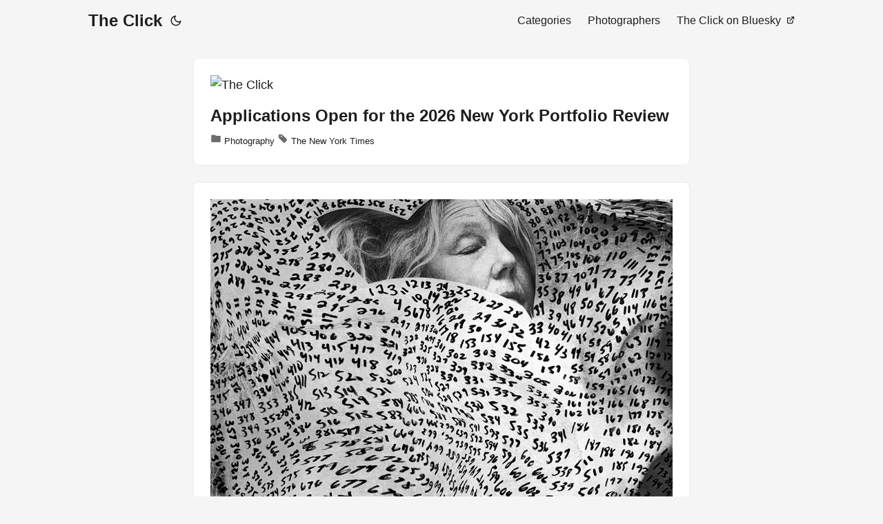

--- FILE ---
content_type: text/html
request_url: https://theclick.us/?p=7316
body_size: 5850
content:
<!DOCTYPE html>
<html lang="en" dir="auto">

<head>
	<meta name="generator" content="Hugo 0.154.5"><meta charset="utf-8">
<meta http-equiv="X-UA-Compatible" content="IE=edge">
<meta name="viewport" content="width=device-width, initial-scale=1, shrink-to-fit=no">
<meta name="robots" content="index, follow">
<title>The Click</title>

<meta name="description" content="Photojournalism, Photography, Art, Culture.">
<meta name="author" content="">
<link rel="canonical" href="https://theclick.us/">
<link crossorigin="anonymous" href="/assets/css/stylesheet.ce1d1da5a177ae678584498e076f4fb7419a83a9c478452ae21f7ccca3e159ec.css" integrity="sha256-zh0dpaF3rmeFhEmOB29Pt0Gag6nEeEUq4h98zKPhWew=" rel="preload stylesheet" as="style">
<link rel="icon" href="https://theclick.us/favicon.ico">
<link rel="icon" type="image/png" sizes="16x16" href="https://theclick.us/favicon-16x16.png">
<link rel="icon" type="image/png" sizes="32x32" href="https://theclick.us/favicon-32x32.png">
<link rel="apple-touch-icon" href="https://theclick.us/apple-touch-icon.png">
<link rel="mask-icon" href="https://theclick.us/safari-pinned-tab.svg">
<meta name="theme-color" content="#2e2e33">
<meta name="msapplication-TileColor" content="#2e2e33">
<link rel="alternate" type="application/rss+xml" href="https://theclick.us/index.xml">
<link rel="alternate" hreflang="en" href="https://theclick.us/">
<noscript>
    <style>
        #theme-toggle,
        .top-link {
            display: none;
        }

    </style>
    <style>
        @media (prefers-color-scheme: dark) {
            :root {
                --theme: rgb(29, 30, 32);
                --entry: rgb(46, 46, 51);
                --primary: rgb(218, 218, 219);
                --secondary: rgb(155, 156, 157);
                --tertiary: rgb(65, 66, 68);
                --content: rgb(196, 196, 197);
                --code-block-bg: rgb(46, 46, 51);
                --code-bg: rgb(55, 56, 62);
                --border: rgb(51, 51, 51);
            }

            .list {
                background: var(--theme);
            }

            .list:not(.dark)::-webkit-scrollbar-track {
                background: 0 0;
            }

            .list:not(.dark)::-webkit-scrollbar-thumb {
                border-color: var(--theme);
            }
        }

    </style>
</noscript><meta property="og:url" content="https://theclick.us/">
  <meta property="og:site_name" content="The Click">
  <meta property="og:title" content="The Click">
  <meta property="og:description" content="Photojournalism, Photography, Art, Culture.">
  <meta property="og:locale" content="en-us">
  <meta property="og:type" content="website">
<meta name="twitter:card" content="summary">
<meta name="twitter:title" content="The Click">
<meta name="twitter:description" content="Photojournalism, Photography, Art, Culture.">

<script type="application/ld+json">
{
  "@context": "https://schema.org",
  "@type": "Organization",
  "name": "The Click",
  "url": "https://theclick.us/",
  "description": "Photojournalism, Photography, Art, Culture.",
  "logo": "https://theclick.us/favicon.ico",
  "sameAs": [
      
  ]
}
</script>
</head>

<body class="list" id="top">
<script>
    if (localStorage.getItem("pref-theme") === "dark") {
        document.body.classList.add('dark');
    } else if (localStorage.getItem("pref-theme") === "light") {
        document.body.classList.remove('dark')
    } else if (window.matchMedia('(prefers-color-scheme: dark)').matches) {
        document.body.classList.add('dark');
    }

</script>

<header class="header">
    <nav class="nav">
        <div class="logo">
            <a href="https://theclick.us/" accesskey="h" title="The Click (Alt + H)">The Click</a>
            <div class="logo-switches">
                <button id="theme-toggle" accesskey="t" title="(Alt + T)" aria-label="Toggle theme">
                    <svg id="moon" xmlns="http://www.w3.org/2000/svg" width="24" height="18" viewBox="0 0 24 24"
                        fill="none" stroke="currentColor" stroke-width="2" stroke-linecap="round"
                        stroke-linejoin="round">
                        <path d="M21 12.79A9 9 0 1 1 11.21 3 7 7 0 0 0 21 12.79z"></path>
                    </svg>
                    <svg id="sun" xmlns="http://www.w3.org/2000/svg" width="24" height="18" viewBox="0 0 24 24"
                        fill="none" stroke="currentColor" stroke-width="2" stroke-linecap="round"
                        stroke-linejoin="round">
                        <circle cx="12" cy="12" r="5"></circle>
                        <line x1="12" y1="1" x2="12" y2="3"></line>
                        <line x1="12" y1="21" x2="12" y2="23"></line>
                        <line x1="4.22" y1="4.22" x2="5.64" y2="5.64"></line>
                        <line x1="18.36" y1="18.36" x2="19.78" y2="19.78"></line>
                        <line x1="1" y1="12" x2="3" y2="12"></line>
                        <line x1="21" y1="12" x2="23" y2="12"></line>
                        <line x1="4.22" y1="19.78" x2="5.64" y2="18.36"></line>
                        <line x1="18.36" y1="5.64" x2="19.78" y2="4.22"></line>
                    </svg>
                </button>
            </div>
        </div>
        <ul id="menu">
            <li>
                <a href="https://theclick.us/categories/" title="Categories">
                    <span>Categories</span>
                </a>
            </li>
            <li>
                <a href="https://theclick.us/tags/" title="Photographers">
                    <span>Photographers</span>
                </a>
            </li>
            <li>
                <a href="https://bsky.app/profile/theclick.us" title="The Click on Bluesky">
                    <span>The Click on Bluesky</span>&nbsp;
                    <svg fill="none" shape-rendering="geometricPrecision" stroke="currentColor" stroke-linecap="round"
                        stroke-linejoin="round" stroke-width="2.5" viewBox="0 0 24 24" height="12" width="12">
                        <path d="M18 13v6a2 2 0 01-2 2H5a2 2 0 01-2-2V8a2 2 0 012-2h6"></path>
                        <path d="M15 3h6v6"></path>
                        <path d="M10 14L21 3"></path>
                    </svg>
                </a>
            </li>
        </ul>
    </nav>
</header>
<main class="main"> 

<article class="post-entry">
    <img src="https://static01.nyt.com/images/2026/01/16/lens/ny-portfolio-review-application-open-2026-promo/ny-portfolio-review-application-open-2026-promo-facebookJumbo.png" alt="The Click" class="cover-image" />

  <header class="entry-header" style="padding-top:15px;">
    <h2 class="entry-hint-parent">Applications Open for the 2026 New York Portfolio Review
    </h2>
  </header>
  <footer class="entry-footer">
  
    <div class="taxonomy-block" style="padding-top:10px;">
      <p>
        
        <svg xmlns="http://www.w3.org/2000/svg" width="16" height="16" fill="currentColor" viewBox="0 0 24 24">
          <path d="M10 4H2v16h20V6H12l-2-2z"/>
        </svg>
        
          <a href="/categories/photography/"> Photography</a>
        
  
  
        
        <svg xmlns="http://www.w3.org/2000/svg" width="16" height="16" fill="currentColor" viewBox="0 0 24 24">
          <path d="M20.59 13.41 11 3.83V3H3v8h.83l9.59 9.59c.78.78 2.05.78 2.83 0l4.34-4.34c.78-.78.78-2.05 0-2.83zM7.5 7A1.5 1.5 0 1 1 9 8.5 1.5 1.5 0 0 1 7.5 7z"/>
        </svg>
        
          <a href="/tags/the-new-york-times/"> The New York Times</a>
        
      </p>
    </div>
  
  </footer>
  <a class="entry-link" aria-label="post link to Applications Open for the 2026 New York Portfolio Review" href="https://theclick.us/2026/01/22/applications-open-for-the-2026-new-york-portfolio-review/"></a>
</article>

<article class="post-entry">
    <img src="https://lenscratch.com/wp-content/uploads/2026/01/Cone_Cathy_01.jpg" alt="The Click" class="cover-image" />

  <header class="entry-header" style="padding-top:15px;">
    <h2 class="entry-hint-parent">Reservoir: Loneliness, Well-Being and Photography, Part 2
    </h2>
  </header>
  <footer class="entry-footer">
  
    <div class="taxonomy-block" style="padding-top:10px;">
      <p>
        
        <svg xmlns="http://www.w3.org/2000/svg" width="16" height="16" fill="currentColor" viewBox="0 0 24 24">
          <path d="M10 4H2v16h20V6H12l-2-2z"/>
        </svg>
        
          <a href="/categories/photography/"> Photography</a>
        
  
  
        
        <svg xmlns="http://www.w3.org/2000/svg" width="16" height="16" fill="currentColor" viewBox="0 0 24 24">
          <path d="M20.59 13.41 11 3.83V3H3v8h.83l9.59 9.59c.78.78 2.05.78 2.83 0l4.34-4.34c.78-.78.78-2.05 0-2.83zM7.5 7A1.5 1.5 0 1 1 9 8.5 1.5 1.5 0 0 1 7.5 7z"/>
        </svg>
        
          <a href="/tags/lenscratch/"> LENSCRATCH</a>
        
      </p>
    </div>
  
  </footer>
  <a class="entry-link" aria-label="post link to Reservoir: Loneliness, Well-Being and Photography, Part 2" href="https://theclick.us/2026/01/22/reservoir-loneliness-well-being-and-photography-part-2/"></a>
</article>

<article class="post-entry">
    <img src="https://lenscratch.com/wp-content/uploads/2026/01/Lisa-McCord1.png" alt="The Click" class="cover-image" />

  <header class="entry-header" style="padding-top:15px;">
    <h2 class="entry-hint-parent">Reservoir: Loneliness, Well-Being and Photography
    </h2>
  </header>
  <footer class="entry-footer">
  
    <div class="taxonomy-block" style="padding-top:10px;">
      <p>
        
        <svg xmlns="http://www.w3.org/2000/svg" width="16" height="16" fill="currentColor" viewBox="0 0 24 24">
          <path d="M10 4H2v16h20V6H12l-2-2z"/>
        </svg>
        
          <a href="/categories/portfolios-galleries/"> Portfolios-Galleries</a>
        
  
  
  </footer>
  <a class="entry-link" aria-label="post link to Reservoir: Loneliness, Well-Being and Photography" href="https://theclick.us/2026/01/21/reservoir-loneliness-well-being-and-photography/"></a>
</article>

<article class="post-entry">
    <img src="https://petapixel.com/assets/uploads/2026/01/peter-read-miller-featured.jpg" alt="The Click" class="cover-image" />

  <header class="entry-header" style="padding-top:15px;">
    <h2 class="entry-hint-parent">Legendary Sports Photographer Peter Read Miller Passes Away
    </h2>
  </header>
  <footer class="entry-footer">
  
    <div class="taxonomy-block" style="padding-top:10px;">
      <p>
        
        <svg xmlns="http://www.w3.org/2000/svg" width="16" height="16" fill="currentColor" viewBox="0 0 24 24">
          <path d="M10 4H2v16h20V6H12l-2-2z"/>
        </svg>
        
          <a href="/categories/obituaries/"> Obituaries</a>
        
  
  
        
        <svg xmlns="http://www.w3.org/2000/svg" width="16" height="16" fill="currentColor" viewBox="0 0 24 24">
          <path d="M20.59 13.41 11 3.83V3H3v8h.83l9.59 9.59c.78.78 2.05.78 2.83 0l4.34-4.34c.78-.78.78-2.05 0-2.83zM7.5 7A1.5 1.5 0 1 1 9 8.5 1.5 1.5 0 0 1 7.5 7z"/>
        </svg>
        
          <a href="/tags/peter-read-miller/"> Peter-Read-Miller</a>
        
      </p>
    </div>
  
  </footer>
  <a class="entry-link" aria-label="post link to Legendary Sports Photographer Peter Read Miller Passes Away" href="https://theclick.us/2026/01/20/legendary-sports-photographer-peter-read-miller-passes-away/"></a>
</article>

<article class="post-entry">
    <img src="https://petapixel.com/assets/uploads/2026/01/abernathy-lavie-featured.jpg" alt="The Click" class="cover-image" />

  <header class="entry-header" style="padding-top:15px;">
    <h2 class="entry-hint-parent">Photographer Tosses His Leica Away From ICE as He&#39;s Tackled to the Ground
    </h2>
  </header>
  <footer class="entry-footer">
  
    <div class="taxonomy-block" style="padding-top:10px;">
      <p>
        
        <svg xmlns="http://www.w3.org/2000/svg" width="16" height="16" fill="currentColor" viewBox="0 0 24 24">
          <path d="M10 4H2v16h20V6H12l-2-2z"/>
        </svg>
        
          <a href="/categories/leica/"> Leica</a>
        
  
  
        
        <svg xmlns="http://www.w3.org/2000/svg" width="16" height="16" fill="currentColor" viewBox="0 0 24 24">
          <path d="M20.59 13.41 11 3.83V3H3v8h.83l9.59 9.59c.78.78 2.05.78 2.83 0l4.34-4.34c.78-.78.78-2.05 0-2.83zM7.5 7A1.5 1.5 0 1 1 9 8.5 1.5 1.5 0 0 1 7.5 7z"/>
        </svg>
        
          <a href="/tags/john-abernathy/"> John-Abernathy</a>
        
      </p>
    </div>
  
  </footer>
  <a class="entry-link" aria-label="post link to Photographer Tosses His Leica Away From ICE as He&#39;s Tackled to the Ground" href="https://theclick.us/2026/01/20/photographer-tosses-his-leica-away-from-ice-as-hes-tackled-to-the-ground/"></a>
</article>

<article class="post-entry">
    <img src="https://lenscratch.com/wp-content/uploads/2026/01/Alleghania-Cover-Design.jpg" alt="The Click" class="cover-image" />

  <header class="entry-header" style="padding-top:15px;">
    <h2 class="entry-hint-parent">Michael O. Snyder: Alleghania, A Central Appalachian Folklore Anthology
    </h2>
  </header>
  <footer class="entry-footer">
  
    <div class="taxonomy-block" style="padding-top:10px;">
      <p>
        
        <svg xmlns="http://www.w3.org/2000/svg" width="16" height="16" fill="currentColor" viewBox="0 0 24 24">
          <path d="M10 4H2v16h20V6H12l-2-2z"/>
        </svg>
        
          <a href="/categories/portfolios-galleries/"> Portfolios-Galleries</a>
        
  
  
        
        <svg xmlns="http://www.w3.org/2000/svg" width="16" height="16" fill="currentColor" viewBox="0 0 24 24">
          <path d="M20.59 13.41 11 3.83V3H3v8h.83l9.59 9.59c.78.78 2.05.78 2.83 0l4.34-4.34c.78-.78.78-2.05 0-2.83zM7.5 7A1.5 1.5 0 1 1 9 8.5 1.5 1.5 0 0 1 7.5 7z"/>
        </svg>
        
          <a href="/tags/michael-o-snyder/"> Michael-O-Snyder</a>
        
      </p>
    </div>
  
  </footer>
  <a class="entry-link" aria-label="post link to Michael O. Snyder: Alleghania, A Central Appalachian Folklore Anthology" href="https://theclick.us/2026/01/18/michael-o.-snyder-alleghania-a-central-appalachian-folklore-anthology/"></a>
</article>

<article class="post-entry">
    <img src="https://petapixel.com/assets/uploads/2024/01/The_Terror_of_War.jpg" alt="The Click" class="cover-image" />

  <header class="entry-header" style="padding-top:15px;">
    <h2 class="entry-hint-parent">The &#39;Terror of War&#39; Authorship Conversation Should Go Far Beyond One Photo
    </h2>
  </header>
  <footer class="entry-footer">
  
    <div class="taxonomy-block" style="padding-top:10px;">
      <p>
        
        <svg xmlns="http://www.w3.org/2000/svg" width="16" height="16" fill="currentColor" viewBox="0 0 24 24">
          <path d="M10 4H2v16h20V6H12l-2-2z"/>
        </svg>
        
          <a href="/categories/photojournalism/"> Photojournalism</a>
        
  
  
        
        <svg xmlns="http://www.w3.org/2000/svg" width="16" height="16" fill="currentColor" viewBox="0 0 24 24">
          <path d="M20.59 13.41 11 3.83V3H3v8h.83l9.59 9.59c.78.78 2.05.78 2.83 0l4.34-4.34c.78-.78.78-2.05 0-2.83zM7.5 7A1.5 1.5 0 1 1 9 8.5 1.5 1.5 0 0 1 7.5 7z"/>
        </svg>
        
          <a href="/tags/petapixel/"> PetaPixel</a>
        
      </p>
    </div>
  
  </footer>
  <a class="entry-link" aria-label="post link to The &#39;Terror of War&#39; Authorship Conversation Should Go Far Beyond One Photo" href="https://theclick.us/2026/01/18/the-terror-of-war-authorship-conversation-should-go-far-beyond-one-photo/"></a>
</article>

<article class="post-entry">
    <img src="https://media.newyorker.com/photos/696aa83a9f3d877d176492cd/16:9/w_1280,c_limit/Osorio-Mesa-040.jpg" alt="The Click" class="cover-image" />

  <header class="entry-header" style="padding-top:15px;">
    <h2 class="entry-hint-parent">An Indigenous Community’s Spiritual Haunting
    </h2>
  </header>
  <footer class="entry-footer">
  
    <div class="taxonomy-block" style="padding-top:10px;">
      <p>
        
        <svg xmlns="http://www.w3.org/2000/svg" width="16" height="16" fill="currentColor" viewBox="0 0 24 24">
          <path d="M10 4H2v16h20V6H12l-2-2z"/>
        </svg>
        
          <a href="/categories/portfolios-galleries/"> Portfolios-Galleries</a>
        
  
  
        
        <svg xmlns="http://www.w3.org/2000/svg" width="16" height="16" fill="currentColor" viewBox="0 0 24 24">
          <path d="M20.59 13.41 11 3.83V3H3v8h.83l9.59 9.59c.78.78 2.05.78 2.83 0l4.34-4.34c.78-.78.78-2.05 0-2.83zM7.5 7A1.5 1.5 0 1 1 9 8.5 1.5 1.5 0 0 1 7.5 7z"/>
        </svg>
        
          <a href="/tags/santiago-mesa/"> Santiago-Mesa</a>
        
      </p>
    </div>
  
  </footer>
  <a class="entry-link" aria-label="post link to An Indigenous Community’s Spiritual Haunting" href="https://theclick.us/2026/01/17/an-indigenous-communitys-spiritual-haunting/"></a>
</article>

<article class="post-entry">
    <img src="https://leica-camera.com/sites/default/files/styles/meta_tag_image/public/2024-08/apisak_kanjanapusit_hero_image3840x2560_teaser_image_new_1.jpg?h=c9f588f9&amp;itok=hJVXKl3b" alt="The Click" class="cover-image" />

  <header class="entry-header" style="padding-top:15px;">
    <h2 class="entry-hint-parent">Apisak Kanjanapusit - The Monuments of the World Deserve Witnesses | Leica Camera US
    </h2>
  </header>
  <footer class="entry-footer">
  
    <div class="taxonomy-block" style="padding-top:10px;">
      <p>
        
        <svg xmlns="http://www.w3.org/2000/svg" width="16" height="16" fill="currentColor" viewBox="0 0 24 24">
          <path d="M10 4H2v16h20V6H12l-2-2z"/>
        </svg>
        
          <a href="/categories/leica/"> Leica</a>
        
  
  
        
        <svg xmlns="http://www.w3.org/2000/svg" width="16" height="16" fill="currentColor" viewBox="0 0 24 24">
          <path d="M20.59 13.41 11 3.83V3H3v8h.83l9.59 9.59c.78.78 2.05.78 2.83 0l4.34-4.34c.78-.78.78-2.05 0-2.83zM7.5 7A1.5 1.5 0 1 1 9 8.5 1.5 1.5 0 0 1 7.5 7z"/>
        </svg>
        
          <a href="/tags/apisak-kanjanapusit/"> Apisak-Kanjanapusit</a>
        
      </p>
    </div>
  
  </footer>
  <a class="entry-link" aria-label="post link to Apisak Kanjanapusit - The Monuments of the World Deserve Witnesses | Leica Camera US" href="https://theclick.us/2026/01/17/apisak-kanjanapusit-the-monuments-of-the-world-deserve-witnesses-leica-camera-us/"></a>
</article>

<article class="post-entry">
    <img src="https://lenscratch.com/wp-content/uploads/2026/01/Constantine_01.jpg" alt="The Click" class="cover-image" />

  <header class="entry-header" style="padding-top:15px;">
    <h2 class="entry-hint-parent">Greg Constantine: 7 Doors: An American Gulag
    </h2>
  </header>
  <footer class="entry-footer">
  
    <div class="taxonomy-block" style="padding-top:10px;">
      <p>
        
        <svg xmlns="http://www.w3.org/2000/svg" width="16" height="16" fill="currentColor" viewBox="0 0 24 24">
          <path d="M10 4H2v16h20V6H12l-2-2z"/>
        </svg>
        
          <a href="/categories/portfolios-galleries/"> Portfolios-Galleries</a>
        
  
  
        
        <svg xmlns="http://www.w3.org/2000/svg" width="16" height="16" fill="currentColor" viewBox="0 0 24 24">
          <path d="M20.59 13.41 11 3.83V3H3v8h.83l9.59 9.59c.78.78 2.05.78 2.83 0l4.34-4.34c.78-.78.78-2.05 0-2.83zM7.5 7A1.5 1.5 0 1 1 9 8.5 1.5 1.5 0 0 1 7.5 7z"/>
        </svg>
        
          <a href="/tags/greg-constantine/"> Greg-Constantine</a>
        
      </p>
    </div>
  
  </footer>
  <a class="entry-link" aria-label="post link to Greg Constantine: 7 Doors: An American Gulag" href="https://theclick.us/2026/01/17/greg-constantine-7-doors-an-american-gulag/"></a>
</article>

<article class="post-entry">
    <img src="https://image5.sixthtone.com/image/5/94/535.jpg" alt="The Click" class="cover-image" />

  <header class="entry-header" style="padding-top:15px;">
    <h2 class="entry-hint-parent">Her Eye, Her Era, Her Archive: Xiao Zhuang, One of China’s First Female Photojournalists, Dies at 93
    </h2>
  </header>
  <footer class="entry-footer">
  
    <div class="taxonomy-block" style="padding-top:10px;">
      <p>
        
        <svg xmlns="http://www.w3.org/2000/svg" width="16" height="16" fill="currentColor" viewBox="0 0 24 24">
          <path d="M10 4H2v16h20V6H12l-2-2z"/>
        </svg>
        
          <a href="/categories/obituaries/"> Obituaries</a>
        
  
  
        
        <svg xmlns="http://www.w3.org/2000/svg" width="16" height="16" fill="currentColor" viewBox="0 0 24 24">
          <path d="M20.59 13.41 11 3.83V3H3v8h.83l9.59 9.59c.78.78 2.05.78 2.83 0l4.34-4.34c.78-.78.78-2.05 0-2.83zM7.5 7A1.5 1.5 0 1 1 9 8.5 1.5 1.5 0 0 1 7.5 7z"/>
        </svg>
        
          <a href="/tags/xiao-zhuang/"> Xiao-Zhuang</a>
        
      </p>
    </div>
  
  </footer>
  <a class="entry-link" aria-label="post link to Her Eye, Her Era, Her Archive: Xiao Zhuang, One of China’s First Female Photojournalists, Dies at 93" href="https://theclick.us/2026/01/15/her-eye-her-era-her-archive-xiao-zhuang-one-of-chinas-first-female-photojournalists-dies-at-93/"></a>
</article>

<article class="post-entry">
    <img src="https://i.ytimg.com/vi/sCh0i0jcQX0/hqdefault.jpg" alt="The Click" class="cover-image" />

  <header class="entry-header" style="padding-top:15px;">
    <h2 class="entry-hint-parent">Sports Illustrated&#39;s Peter Read Miller, RIP.  This video is about my dear friend and mentor.
    </h2>
  </header>
  <footer class="entry-footer">
  
    <div class="taxonomy-block" style="padding-top:10px;">
      <p>
        
        <svg xmlns="http://www.w3.org/2000/svg" width="16" height="16" fill="currentColor" viewBox="0 0 24 24">
          <path d="M10 4H2v16h20V6H12l-2-2z"/>
        </svg>
        
          <a href="/categories/obituaries/"> Obituaries</a>
        
  
  
        
        <svg xmlns="http://www.w3.org/2000/svg" width="16" height="16" fill="currentColor" viewBox="0 0 24 24">
          <path d="M20.59 13.41 11 3.83V3H3v8h.83l9.59 9.59c.78.78 2.05.78 2.83 0l4.34-4.34c.78-.78.78-2.05 0-2.83zM7.5 7A1.5 1.5 0 1 1 9 8.5 1.5 1.5 0 0 1 7.5 7z"/>
        </svg>
        
          <a href="/tags/peter-read-miller/"> Peter-Read-Miller</a>
        
      </p>
    </div>
  
  </footer>
  <a class="entry-link" aria-label="post link to Sports Illustrated&#39;s Peter Read Miller, RIP.  This video is about my dear friend and mentor." href="https://theclick.us/2026/01/15/sports-illustrateds-peter-read-miller-rip.-this-video-is-about-my-dear-friend-and-mentor./"></a>
</article>

<article class="post-entry">
    <img src="https://petapixel.com/assets/uploads/2026/01/Winners-World-Sports-Photography-Awards-2026.jpg" alt="The Click" class="cover-image" />

  <header class="entry-header" style="padding-top:15px;">
    <h2 class="entry-hint-parent">Sports Photography at its Finest: Winners of 2026 World Awards
    </h2>
  </header>
  <footer class="entry-footer">
  
    <div class="taxonomy-block" style="padding-top:10px;">
      <p>
        
        <svg xmlns="http://www.w3.org/2000/svg" width="16" height="16" fill="currentColor" viewBox="0 0 24 24">
          <path d="M10 4H2v16h20V6H12l-2-2z"/>
        </svg>
        
          <a href="/categories/contests/"> Contests</a>
        
  
  
        
        <svg xmlns="http://www.w3.org/2000/svg" width="16" height="16" fill="currentColor" viewBox="0 0 24 24">
          <path d="M20.59 13.41 11 3.83V3H3v8h.83l9.59 9.59c.78.78 2.05.78 2.83 0l4.34-4.34c.78-.78.78-2.05 0-2.83zM7.5 7A1.5 1.5 0 1 1 9 8.5 1.5 1.5 0 0 1 7.5 7z"/>
        </svg>
        
          <a href="/tags/petapixel/"> PetaPixel</a>
        
      </p>
    </div>
  
  </footer>
  <a class="entry-link" aria-label="post link to Sports Photography at its Finest: Winners of 2026 World Awards" href="https://theclick.us/2026/01/15/sports-photography-at-its-finest-winners-of-2026-world-awards/"></a>
</article>

<article class="post-entry">
    <img src="https://petapixel.com/assets/uploads/2026/01/photographer-press-lawsuit-arrest.jpg" alt="The Click" class="cover-image" />

  <header class="entry-header" style="padding-top:15px;">
    <h2 class="entry-hint-parent">Photographer Sues Canadian Police Over Protest Arrest Case That Could Reshape Press Freedom
    </h2>
  </header>
  <footer class="entry-footer">
  
    <div class="taxonomy-block" style="padding-top:10px;">
      <p>
        
        <svg xmlns="http://www.w3.org/2000/svg" width="16" height="16" fill="currentColor" viewBox="0 0 24 24">
          <path d="M10 4H2v16h20V6H12l-2-2z"/>
        </svg>
        
          <a href="/categories/access-censorship/"> Access-Censorship</a>
        
  
  
        
        <svg xmlns="http://www.w3.org/2000/svg" width="16" height="16" fill="currentColor" viewBox="0 0 24 24">
          <path d="M20.59 13.41 11 3.83V3H3v8h.83l9.59 9.59c.78.78 2.05.78 2.83 0l4.34-4.34c.78-.78.78-2.05 0-2.83zM7.5 7A1.5 1.5 0 1 1 9 8.5 1.5 1.5 0 0 1 7.5 7z"/>
        </svg>
        
          <a href="/tags/amber-bracken/"> Amber-Bracken</a>
        
      </p>
    </div>
  
  </footer>
  <a class="entry-link" aria-label="post link to Photographer Sues Canadian Police Over Protest Arrest Case That Could Reshape Press Freedom" href="https://theclick.us/2026/01/13/photographer-sues-canadian-police-over-protest-arrest-case-that-could-reshape-press-freedom/"></a>
</article>

<article class="post-entry">
    <img src="https://lenscratch.com/wp-content/uploads/2026/01/BrownieCover.jpg" alt="The Click" class="cover-image" />

  <header class="entry-header" style="padding-top:15px;">
    <h2 class="entry-hint-parent">David Katzenstein: Brownie
    </h2>
  </header>
  <footer class="entry-footer">
  
    <div class="taxonomy-block" style="padding-top:10px;">
      <p>
        
        <svg xmlns="http://www.w3.org/2000/svg" width="16" height="16" fill="currentColor" viewBox="0 0 24 24">
          <path d="M10 4H2v16h20V6H12l-2-2z"/>
        </svg>
        
          <a href="/categories/portfolios-galleries/"> Portfolios-Galleries</a>
        
  
  
        
        <svg xmlns="http://www.w3.org/2000/svg" width="16" height="16" fill="currentColor" viewBox="0 0 24 24">
          <path d="M20.59 13.41 11 3.83V3H3v8h.83l9.59 9.59c.78.78 2.05.78 2.83 0l4.34-4.34c.78-.78.78-2.05 0-2.83zM7.5 7A1.5 1.5 0 1 1 9 8.5 1.5 1.5 0 0 1 7.5 7z"/>
        </svg>
        
          <a href="/tags/david-katzenstein/"> David-Katzenstein</a>
        
      </p>
    </div>
  
  </footer>
  <a class="entry-link" aria-label="post link to David Katzenstein: Brownie" href="https://theclick.us/2026/01/11/david-katzenstein-brownie/"></a>
</article>
<footer class="page-footer">
  <nav class="pagination">
    <a class="next" href="https://theclick.us/page/2/">Next&nbsp;2/1776&nbsp;»
    </a>
  </nav>
</footer>
    </main>
    
<footer class="footer">
<div>|
  <a href="https://bsky.app/profile/theclick.us">
    The Click on Bluesky
  </a> |
  <a href="https://trent.photo">
    trent.photo
  </a> |
  <a href="https://trenthead.com">
    trenthead.com
  </a> |
</div>
        <span>© All rights reserved.</span> · 

    <span>
        Powered by
        <a href="https://gohugo.io/" rel="noopener noreferrer" target="_blank">Hugo</a> &
        <a href="https://github.com/adityatelange/hugo-PaperMod/" rel="noopener" target="_blank">PaperMod</a>
    </span>
</footer>
<a href="#top" aria-label="go to top" title="Go to Top (Alt + G)" class="top-link" id="top-link" accesskey="g">
    <svg xmlns="http://www.w3.org/2000/svg" viewBox="0 0 12 6" fill="currentColor">
        <path d="M12 6H0l6-6z" />
    </svg>
</a>

<script>
    let menu = document.getElementById('menu')
    if (menu) {
        menu.scrollLeft = localStorage.getItem("menu-scroll-position");
        menu.onscroll = function () {
            localStorage.setItem("menu-scroll-position", menu.scrollLeft);
        }
    }

    document.querySelectorAll('a[href^="#"]').forEach(anchor => {
        anchor.addEventListener("click", function (e) {
            e.preventDefault();
            var id = this.getAttribute("href").substr(1);
            if (!window.matchMedia('(prefers-reduced-motion: reduce)').matches) {
                document.querySelector(`[id='${decodeURIComponent(id)}']`).scrollIntoView({
                    behavior: "smooth"
                });
            } else {
                document.querySelector(`[id='${decodeURIComponent(id)}']`).scrollIntoView();
            }
            if (id === "top") {
                history.replaceState(null, null, " ");
            } else {
                history.pushState(null, null, `#${id}`);
            }
        });
    });

</script>
<script>
    var mybutton = document.getElementById("top-link");
    window.onscroll = function () {
        if (document.body.scrollTop > 800 || document.documentElement.scrollTop > 800) {
            mybutton.style.visibility = "visible";
            mybutton.style.opacity = "1";
        } else {
            mybutton.style.visibility = "hidden";
            mybutton.style.opacity = "0";
        }
    };

</script>
<script>
    document.getElementById("theme-toggle").addEventListener("click", () => {
        if (document.body.className.includes("dark")) {
            document.body.classList.remove('dark');
            localStorage.setItem("pref-theme", 'light');
        } else {
            document.body.classList.add('dark');
            localStorage.setItem("pref-theme", 'dark');
        }
    })

</script>
</body>

</html>
